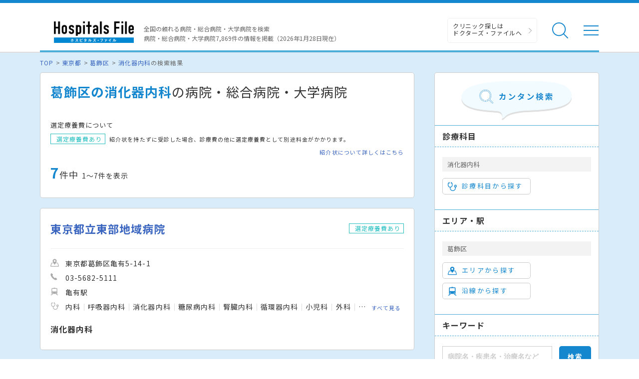

--- FILE ---
content_type: text/html; charset=utf-8
request_url: https://hospitalsfile.doctorsfile.jp/search/di676_ms2/
body_size: 96984
content:
<!DOCTYPE html><html dir="ltr" lang="ja"><head><!--Google Tag Manager--><script>(function(w,d,s,l,i){w[l]=w[l]||[];w[l].push({'gtm.start':
new Date().getTime(),event:'gtm.js'});var f=d.getElementsByTagName(s)[0],
j=d.createElement(s),dl=l!='dataLayer'?'&l='+l:'';j.async=true;j.src=
'https://www.googletagmanager.com/gtm.js?id='+i+dl;f.parentNode.insertBefore(j,f);
})(window,document,'script','dataLayer','GTM-T6HD7LW');</script><!--End Google Tag Manager--><meta charset="UTF-8" /><title>葛飾区の消化器内科の病院・総合病院・大学病院一覧｜ホスピタルズ・ファイル</title>
<meta content="葛飾区の消化器内科の病院・総合病院・大学病院を探すならホスピタルズ・ファイル。病院の各診療科の詳細情報や診療実績、ドクターの取材記事、トピックスなどの医療情報も満載です。" name="description" />
<meta content="病院,総合病院,大学病院,国立病院,市立病院,ホスピタルズファイル,葛飾区、消化器内科" name="keywords" />
<meta content="葛飾区の消化器内科の病院・総合病院・大学病院一覧｜ホスピタルズ・ファイル" property="og:title" />
<meta content="article" property="og:type" />
<meta content="葛飾区の消化器内科の病院・総合病院・大学病院を探すならホスピタルズ・ファイル。病院の各診療科の詳細情報や診療実績、ドクターの取材記事、トピックスなどの医療情報も満載です。" property="og:description" />
<meta content="ホスピタルズ・ファイル" property="og:site_name" />
<meta content="ja_JP" property="og:locale" />
<meta content="https://hospitalsfile.doctorsfile.jp/search/di676_ms2/" property="og:url" />
<meta content="https://hospitalsfile.doctorsfile.jp/assets/HF_OGP-edd014a28339ce219c6c457368c7c5e9.png" property="og:image" />
<meta content="article" name="type" /><meta content="width=device-width,initial-scale=1.0" name="viewport" /><meta content="R4qYeZNwUgo0bi6qpZHtYSh7zj50zKUoQ-v5s0GYGEM" name="google-site-verification"></meta><link rel='canonical' href='https://hospitalsfile.doctorsfile.jp/search/di676_ms2/'><link href="/favicon.ico" rel="icon" /><link href="/assets/slick-6ab3e737b926c423ac5c6f185e36ea96.css" media="screen" rel="stylesheet" /><link href="/assets/slick-theme-1427bab8c3ec8c5dfe1fa61a88c3922d.css" media="screen" rel="stylesheet" /><link href="/assets/renewal_colorbox-18b94e9186ec553aeabae5c14ae4597b.css" media="screen" rel="stylesheet" /><link href="/assets/pc/style-22f225c44922a7b9b4d2195d22f4fd26.css" media="screen" rel="stylesheet" /><link href="/assets/autocomplete/renewal_jquery-ui-bee9d34f1c685ecc63be0b1ab21fcd1c.css" media="all" rel="stylesheet" /><script data-turbolinks-track="true" src="/assets/application-1946c51a0cb9964d3386eb7ba23cc5f3.js"></script><script data-turbolinks-track="true" src="/assets/search-39044831f874aadae26934393ccd1971.js"></script><script src="/assets/pc_search-5bd13fded971aa131485e25a12c4cce2.js"></script><script src="/assets/jquery.colorbox-aca51a6463b03b68e73dafde634a5341.js"></script><script src="/assets/handlebars-7a609f40f7aa82bac7896c621b31c269.js"></script><script data-turbolinks-track="true" src="/assets/renewal_search_condition-43697499347216f36ea2284b14429a2d.js"></script></head><body><!--Google Tag Manager (noscript)--><noscript><iframe height="0" src="https://www.googletagmanager.com/ns.html?id=GTM-T6HD7LW" style="display:none;visibility:hidden" width="0"></iframe></noscript><!--End Google Tag Manager (noscript)--><header class="header"><div class="header-in"><div class="header-logo"><div class="header-logo__image"><a href="/"><img alt="全国の頼れる病院・総合病院・大学病院 病院件数7869件" class="banner" src="/assets/common/logo-5c49d8911c9cf4ca4f36664c4ba30fa6.png" /></a></div></div><p class="header-data">全国の頼れる病院・総合病院・大学病院を検索<br />病院・総合病院・大学病院7,869件の情報を掲載（2026年1月28日現在）</p><ul class="header-utility"><li><a class="header-utility__df" href="https://doctorsfile.jp" target="_blank">クリニック探しは<br /> ドクターズ・ファイルへ</a></li><li class="header-utility__list"><div class="header-utility__item header-utility__item--search js-header-search">検索</div><div class="header-search"><div class="freesearch"><div class="refine-box"><form accept-charset="UTF-8" action="/search/conditions/" method="post"><div style="display:none"><input name="utf8" type="hidden" value="&#x2713;" /><input name="authenticity_token" type="hidden" value="b2TCd/qQWKTZmlTWgBRvSqJQBqBMtOnf2yLibwnxXMo=" /></div><div class="header-search-in"><div class="header-search__word"><input class="freekeyword general header-search__input input-text" id="conds_keyword" name="conds[keyword]" placeholder="キーワードで探す：エリア・病院名・疾患名・治療名など" type="text" value="" /></div><input class="freeword_submit header-search__button button" type="submit" value="検索" /><div class="header-search__close js-header-search-close">キャンセル</div></div></form></div></div></div></li><li class="header-utility__list"><div class="header-utility__item header-utility__item--menu js-header-menu">メニュー</div></li></ul><div class="header-nav"><div class="box-in menu box-column"><div class="menu__box box-column__3"><p class="menu__heading"><i class="ico-symptoms menu__icon"></i>症状から探す</p><ul class="menu-primary"><li class="menu-primary__list"><a class="menu-primary__item" href="https://doctorsfile.jp/medication_symptoms/" target="_blank">症状から探すTOPへ</a><ul class="menu-secondary"><li class="menu-secondary__list"><a class="menu-secondary__item js-scroll" href="https://doctorsfile.jp/medication_symptoms/#subcategory_30" target="_blank">女性特有の症状</a></li><li class="menu-secondary__list"><a class="menu-secondary__item js-scroll" href="https://doctorsfile.jp/medication_symptoms/#subcategory_31" target="_blank">男性特有の症状</a></li><li class="menu-secondary__list"><a class="menu-secondary__item js-scroll" href="https://doctorsfile.jp/medication_symptoms/#subcategory_32" target="_blank">子どもによく見られる症状</a></li><li class="menu-secondary__list"><a class="menu-secondary__item js-scroll" href="https://doctorsfile.jp/medication_symptoms/#subcategory_33" target="_blank">高齢者によく見られる症状</a></li></ul></li></ul></div><div class="menu__box box-column__3"><p class="menu__heading"><i class="ico-sick menu__icon"></i>病気を知る</p><ul class="menu-primary"><li class="menu-primary__list"><a class="menu-primary__item" href="https://doctorsfile.jp/medication/" target="_blank">病気一覧へ</a><ul class="menu-secondary"><li class="menu-secondary__list"><a class="menu-secondary__item" href="https://doctorsfile.jp/medication/search/7/" target="_blank">脳の病気一覧</a></li><li class="menu-secondary__list"><a class="menu-secondary__item" href="https://doctorsfile.jp/medication/search/3/" target="_blank">眼の病気一覧</a></li><li class="menu-secondary__list"><a class="menu-secondary__item" href="https://doctorsfile.jp/medication/search/6/" target="_blank">口・喉の病気一覧</a></li><li class="menu-secondary__list"><a class="menu-secondary__item" href="https://doctorsfile.jp/medication/search/12/" target="_blank">呼吸器・胸の病気一覧</a></li><li class="menu-secondary__list"><a class="menu-secondary__item" href="https://doctorsfile.jp/medication/search/13/" target="_blank">おなかの病気一覧</a></li><li class="menu-secondary__list"><a class="menu-secondary__item" href="https://doctorsfile.jp/medication/search/24/" target="_blank">腰の病気一覧</a></li><li class="menu-secondary__list"><a class="menu-secondary__item" href="https://doctorsfile.jp/medication/search/22/" target="_blank">泌尿器の病気一覧</a></li><li class="menu-secondary__list"><a class="menu-secondary__item" href="https://doctorsfile.jp/medication/search/29/" target="_blank">こころの病気一覧</a></li><li class="menu-secondary__list"><a class="menu-secondary__item" href="https://doctorsfile.jp/medication/search/25/" target="_blank">血液の病気一覧</a></li><li class="menu-secondary__list"><a class="menu-secondary__item" href="https://doctorsfile.jp/medication/search/26/" target="_blank">神経の病気一覧</a></li></ul></li></ul></div><div class="menu__box box-column__3"><p class="menu__heading"><i class="ico-hospital menu__icon"></i>病院を探す</p><ul class="menu-primary"><li class="menu-primary__list"><a class="menu-primary__item" href="/#main-search">病院検索TOPへ</a><ul class="menu-secondary"><li class="menu-secondary__list"><a class="menu-secondary__item" href="https://hospitalsfile.doctorsfile.jp/search/ms1/">内科がある病院一覧</a></li><li class="menu-secondary__list"><a class="menu-secondary__item" href="https://hospitalsfile.doctorsfile.jp/search/ms26/">外科がある病院一覧</a></li><li class="menu-secondary__list"><a class="menu-secondary__item" href="https://hospitalsfile.doctorsfile.jp/search/ms44_ms46/">産婦人科・婦人科がある病院一覧</a></li><li class="menu-secondary__list"><a class="menu-secondary__item" href="https://hospitalsfile.doctorsfile.jp/search/ms47/">小児科がある病院一覧</a></li><li class="menu-secondary__list"><a class="menu-secondary__item" href="https://hospitalsfile.doctorsfile.jp/search/ms52/">皮膚科がある病院一覧</a></li><li class="menu-secondary__list"><a class="menu-secondary__item" href="https://hospitalsfile.doctorsfile.jp/search/ms54/">眼科がある病院一覧</a></li><li class="menu-secondary__list"><a class="menu-secondary__item" href="https://hospitalsfile.doctorsfile.jp/search/ms55/">耳鼻咽喉科がある病院一覧</a></li><li class="menu-secondary__list"><a class="menu-secondary__item" href="https://hospitalsfile.doctorsfile.jp/search/ms60/">泌尿器科がある病院一覧</a></li><li class="menu-secondary__list"><a class="menu-secondary__item" href="https://hospitalsfile.doctorsfile.jp/search/ms67/">放射線科がある病院一覧</a></li><li class="menu-secondary__list"><a class="menu-secondary__item" href="https://hospitalsfile.doctorsfile.jp/search/ms61/">精神科がある病院一覧</a></li><li class="menu-secondary__list"><a class="menu-secondary__item" href="https://hospitalsfile.doctorsfile.jp/search/ms72_ms75/">歯科・口腔外科がある病院一覧</a></li></ul></li></ul></div><div class="menu-other"><ul class="menu-other__wrap"><li class="menu-other__list"><a class="menu-other__item" href="https://doctorsfile.jp" target="_blank"><div class="menu-other__image"><img alt="ドクターズ・ファイル" src="/assets/common/logo_df-12d38c3f131f00be33d4854fdcfc25b0.png" /></div><p class="menu-other__desc">全国のクリニックを独自取材をもとにご紹介する医療情報サイト「ドクターズ・ファイル」</p></a></li><li class="menu-other__list"><a class="menu-other__item" href="https://doctorsfile.jp/jobs/" target="_blank"><div class="menu-other__image"><img alt="ドクターズ・ファイル ジョブズ" src="/assets/common/logo_dfj-87643285e1e3fd89f3d492f278e0ec2d.png" /></div><p class="menu-other__desc">看護師・歯科衛生士・受付スタッフなど医療従事者向け求人情報サイト「ドクターズ・ファイル ジョブズ」</p></a></li><li class="menu-other__list"><a class="menu-other__item" href="http://kaifukuki.doctorsfile.jp/" target="_blank"><div class="menu-other__image"><img alt="回復期リハビリテーション.net" src="/assets/common/logo_kaifukuki-d233901d49cce41e570e28e581a32b36.jpg" /></div><p class="menu-other__desc">回復期のリハビリテーションに関する情報をご紹介する「回復期リハビリテーション.net」</p></a></li><li class="menu-other__list"><a class="menu-other__item" href="https://animal.doctorsfile.jp" target="_blank"><div class="menu-other__image"><img alt="動物病院ドクターズ・ファイル" src="/assets/common/logo_df_animal-deb6ed9fd1f7cdf966eaf7f3f7e877cb.png" /></div><p class="menu-other__desc">動物病院や獣医師を独自取材を基にご紹介する動物病院情報サイト「動物病院ドクターズ・ファイル」</p></a></li></ul></div></div></div></div></header><main class="main"><!--##### メインコンテンツエリア start #####--><main class="main"><div class="box03"><!--##### パンくず start #####--><ol class="pkz"><li class="pkz__list"><a class="pkz__link" href="/">TOP</a></li><li class="pkz__list"> <a class="pkz__link" href="/search/st13/">東京都</a></li><li class="pkz__list"> <a class="pkz__link" href="/search/di676/">葛飾区</a></li><li class="pkz__list"> <a class="pkz__link" href="/search/ms2/">消化器内科</a>の検索結果</li></ol><!--##### パンくず end #####--><!--##### メイン・サブカラム構成 start #####--><div class="box-in box-column box-content--connect"><!--##### 検索結果 start #####--><div class="box-column__main box-column__main--noback"><div class="search box-column__box"><h1 class="search__heading"><strong>葛飾区の消化器内科</strong>の病院・総合病院・大学病院</h1><!--選定療養費について start--><div class="search-expenses"><p class="search-expenses__heading">選定療養費について</p><p class="search-expenses__text"><span class="search-expenses__tag">選定療養費あり</span> 紹介状を持たずに受診した場合、診療費の他に選定療養費として別途料金がかかります。</p><a class="search-expenses__link" href="/reference_letter/">紹介状について詳しくはこちら</a></div><!--選定療養費について end--><!--件数表示・地図リンク start--><div class="search-info"><p class="search__count"><strong>7</strong>件中<span>1〜7件を表示</span></p></div><!--件数表示・地図リンク end--></div><!--##### 検索結果 一覧 start #####--><!--1件 start--><div class="search box-column__box"><div class="result"><div class="result-in js-result-link"><div class="result-header"><a class="result__name" href="/h/1033225/">東京都立東部地域病院</a><span class="result__tag">選定療養費あり</span></div><!--病院画像・データ start--><div class="box-column"><ul class="result-data"><li class="result-data__list"><i class="ico-area-gray result-data__icon"></i>東京都葛飾区亀有5-14-1</li><li class="result-data__list"><i class="ico-tel-gray result-data__icon"></i>03-5682-5111</li><li class="result-data__list"><i class="ico-railway-gray result-data__icon"></i>亀有駅</li><li class="result-data__list"><i class="ico-subject-gray result-data__icon"></i><ul class="result-data-subject"><li class="result-data-subject__list">内科</li><li class="result-data-subject__list">呼吸器内科</li><li class="result-data-subject__list">消化器内科</li><li class="result-data-subject__list">糖尿病内科</li><li class="result-data-subject__list">腎臓内科</li><li class="result-data-subject__list">循環器内科</li><li class="result-data-subject__list">小児科</li><li class="result-data-subject__list">外科</li><li class="result-data-subject__list">消化器外科</li><li class="result-data-subject__list">整形外科</li><li class="result-data-subject__list">脳神経外科</li><li class="result-data-subject__list">心臓血管外科</li><li class="result-data-subject__list">泌尿器科</li><li class="result-data-subject__list">婦人科</li><li class="result-data-subject__list">眼科</li><li class="result-data-subject__list">耳鼻咽喉科</li><li class="result-data-subject__list">放射線科</li><li class="result-data-subject__list">麻酔科</li><li class="result-data-subject__list">病理診断科</li></ul><a class="result-more" href="/h/1033225/#subject">すべて見る</a></li></ul></div><!--病院画像・データ end--></div><!--診療実績 start--><div class="result-actual-text"><div class="result-actual-text__data"><p class="result-actual-text__name">消化器内科</p></div></div><!--診療実績 end--><!--各種リンク end--></div></div><!--1件 end--><!--1件 start--><div class="search box-column__box"><div class="result"><div class="result-in js-result-link"><div class="result-header"><a class="result__name" href="/h/1033438/ms/80741/">江戸川病院高砂分院</a></div><!--病院画像・データ start--><div class="box-column"><ul class="result-data"><li class="result-data__list"><i class="ico-area-gray result-data__icon"></i>東京都葛飾区西水元4-5-1</li><li class="result-data__list"><i class="ico-tel-gray result-data__icon"></i>03-3607-4060</li><li class="result-data__list"><i class="ico-railway-gray result-data__icon"></i>金町駅 京成金町駅</li><li class="result-data__list"><i class="ico-subject-gray result-data__icon"></i><ul class="result-data-subject"><li class="result-data-subject__list">内科</li><li class="result-data-subject__list">整形外科</li><li class="result-data-subject__list">リハビリテーション科</li><li class="result-data-subject__list">循環器内科</li><li class="result-data-subject__list">消化器内科</li><li class="result-data-subject__list">糖尿病内科</li><li class="result-data-subject__list">泌尿器科</li></ul><a class="result-more" href="/h/1033438/#subject">すべて見る</a></li></ul></div><!--病院画像・データ end--></div><!--診療実績 start--><a class="result-actual" href="/h/1033438/ms/80741/"><div class="result-actual__data"><p class="result-actual__name">消化器内科</p></div></a><p class="more--min"><a class="result-more" href="/h/1033438/ms/80741/#actualresults">診療実績を見る</a></p><!--診療実績 end--><!--各種リンク end--></div></div><!--1件 end--><!--1件 start--><div class="search box-column__box"><div class="result"><div class="result-in js-result-link"><div class="result-header"><a class="result__name" href="/h/1178710/">イムス東京葛飾総合病院</a></div><!--病院画像・データ start--><div class="box-column"><ul class="result-data"><li class="result-data__list"><i class="ico-area-gray result-data__icon"></i>東京都葛飾区西新小岩4-18-1</li><li class="result-data__list"><i class="ico-tel-gray result-data__icon"></i>03-5670-9901</li><li class="result-data__list"><i class="ico-railway-gray result-data__icon"></i>新小岩駅</li><li class="result-data__list"><i class="ico-subject-gray result-data__icon"></i><ul class="result-data-subject"><li class="result-data-subject__list">脳神経外科</li><li class="result-data-subject__list">心臓血管外科</li><li class="result-data-subject__list">消化器内科</li><li class="result-data-subject__list">内科</li><li class="result-data-subject__list">循環器内科</li><li class="result-data-subject__list">外科</li><li class="result-data-subject__list">整形外科</li><li class="result-data-subject__list">麻酔科</li><li class="result-data-subject__list">放射線科</li><li class="result-data-subject__list">救急科</li><li class="result-data-subject__list">皮膚科</li><li class="result-data-subject__list">泌尿器科</li><li class="result-data-subject__list">小児科</li><li class="result-data-subject__list">眼科</li><li class="result-data-subject__list">リハビリテーション科</li><li class="result-data-subject__list">腎臓内科</li><li class="result-data-subject__list">糖尿病内科</li><li class="result-data-subject__list">形成外科</li><li class="result-data-subject__list">乳腺外科</li><li class="result-data-subject__list">血管外科</li><li class="result-data-subject__list">アレルギー科</li><li class="result-data-subject__list">血液内科</li><li class="result-data-subject__list">病理診断科</li></ul><a class="result-more" href="/h/1178710/#subject">すべて見る</a></li></ul></div><!--病院画像・データ end--></div><!--診療実績 start--><div class="result-actual-text"><div class="result-actual-text__data"><p class="result-actual-text__name">消化器内科</p></div></div><!--診療実績 end--><!--各種リンク end--></div></div><!--1件 end--><!--1件 start--><div class="search box-column__box"><div class="result"><div class="result-in js-result-link"><div class="result-header"><a class="result__name" href="/h/1033499/">嬉泉病院</a></div><!--病院画像・データ start--><div class="box-column"><ul class="result-data"><li class="result-data__list"><i class="ico-area-gray result-data__icon"></i>東京都葛飾区東金町1丁目35-8</li><li class="result-data__list"><i class="ico-tel-gray result-data__icon"></i>03-3600-9001</li><li class="result-data__list"><i class="ico-railway-gray result-data__icon"></i>金町駅</li><li class="result-data__list"><i class="ico-subject-gray result-data__icon"></i><ul class="result-data-subject"><li class="result-data-subject__list">内科</li><li class="result-data-subject__list">循環器内科</li><li class="result-data-subject__list">人工透析内科</li><li class="result-data-subject__list">腎臓内科</li><li class="result-data-subject__list">リウマチ科</li><li class="result-data-subject__list">消化器内科</li><li class="result-data-subject__list">呼吸器内科</li><li class="result-data-subject__list">整形リハビリテーション科</li><li class="result-data-subject__list">歯科</li><li class="result-data-subject__list">歯科口腔外科</li></ul><a class="result-more" href="/h/1033499/#subject">すべて見る</a></li></ul></div><!--病院画像・データ end--></div><!--診療実績 start--><div class="result-actual-text"><div class="result-actual-text__data"><p class="result-actual-text__name">消化器内科</p></div></div><!--診療実績 end--><!--各種リンク end--></div></div><!--1件 end--><!--1件 start--><div class="search box-column__box"><div class="result"><div class="result-in js-result-link"><div class="result-header"><a class="result__name" href="/h/1033650/">堀切中央病院</a></div><!--病院画像・データ start--><div class="box-column"><ul class="result-data"><li class="result-data__list"><i class="ico-area-gray result-data__icon"></i>東京都葛飾区堀切7-4-4</li><li class="result-data__list"><i class="ico-tel-gray result-data__icon"></i>03-3602-3135</li><li class="result-data__list"><i class="ico-railway-gray result-data__icon"></i>堀切菖蒲園駅 綾瀬駅</li><li class="result-data__list"><i class="ico-subject-gray result-data__icon"></i><ul class="result-data-subject"><li class="result-data-subject__list">内科</li><li class="result-data-subject__list">呼吸器内科</li><li class="result-data-subject__list">循環器内科</li><li class="result-data-subject__list">消化器内科</li><li class="result-data-subject__list">糖尿病内科</li><li class="result-data-subject__list">老年内科</li><li class="result-data-subject__list">神経内科</li><li class="result-data-subject__list">整形外科</li><li class="result-data-subject__list">小児科</li><li class="result-data-subject__list">皮膚科</li><li class="result-data-subject__list">リハビリテーション科</li><li class="result-data-subject__list">放射線科</li></ul><a class="result-more" href="/h/1033650/#subject">すべて見る</a></li></ul></div><!--病院画像・データ end--></div><!--診療実績 start--><div class="result-actual-text"><div class="result-actual-text__data"><p class="result-actual-text__name">消化器内科</p></div></div><!--診療実績 end--><!--各種リンク end--></div></div><!--1件 end--><!--1件 start--><div class="search box-column__box"><div class="result"><div class="result-in js-result-link"><div class="result-header"><a class="result__name" href="/h/1033530/">第一病院</a></div><!--病院画像・データ start--><div class="box-column"><ul class="result-data"><li class="result-data__list"><i class="ico-area-gray result-data__icon"></i>東京都葛飾区東金町4-2-10</li><li class="result-data__list"><i class="ico-tel-gray result-data__icon"></i>03-3607-0007</li><li class="result-data__list"><i class="ico-railway-gray result-data__icon"></i>金町駅</li><li class="result-data__list"><i class="ico-subject-gray result-data__icon"></i><ul class="result-data-subject"><li class="result-data-subject__list">内科</li><li class="result-data-subject__list">外科</li><li class="result-data-subject__list">整形外科</li><li class="result-data-subject__list">リハビリテーション科</li><li class="result-data-subject__list">消化器内科</li><li class="result-data-subject__list">肝臓内科</li><li class="result-data-subject__list">循環器内科</li><li class="result-data-subject__list">呼吸器内科</li><li class="result-data-subject__list">糖尿病内科</li><li class="result-data-subject__list">脳神経内科</li><li class="result-data-subject__list">消化器外科</li><li class="result-data-subject__list">乳腺外科</li><li class="result-data-subject__list">心臓血管外科</li><li class="result-data-subject__list">脳神経外科</li><li class="result-data-subject__list">泌尿器科</li><li class="result-data-subject__list">皮膚科</li><li class="result-data-subject__list">婦人科</li><li class="result-data-subject__list">麻酔科</li></ul><a class="result-more" href="/h/1033530/#subject">すべて見る</a></li></ul></div><!--病院画像・データ end--></div><!--診療実績 start--><div class="result-actual-text"><div class="result-actual-text__data"><p class="result-actual-text__name">消化器内科</p></div></div><!--診療実績 end--><!--各種リンク end--></div></div><!--1件 end--><!--1件 start--><div class="search box-column__box"><div class="result"><div class="result-in js-result-link"><div class="result-header"><a class="result__name" href="/h/1178737/">東京慈恵会医科大学葛飾医療センター</a></div><!--病院画像・データ start--><div class="box-column"><ul class="result-data"><li class="result-data__list"><i class="ico-area-gray result-data__icon"></i>東京都葛飾区青戸6-41-2</li><li class="result-data__list"><i class="ico-tel-gray result-data__icon"></i>03-3603-2111</li><li class="result-data__list"><i class="ico-railway-gray result-data__icon"></i>青砥駅</li><li class="result-data__list"><i class="ico-subject-gray result-data__icon"></i><ul class="result-data-subject"><li class="result-data-subject__list">内科</li><li class="result-data-subject__list">消化器内科</li><li class="result-data-subject__list">脳神経内科</li><li class="result-data-subject__list">腎臓内科</li><li class="result-data-subject__list">内分泌・代謝内科</li><li class="result-data-subject__list">循環器内科</li><li class="result-data-subject__list">呼吸器内科</li><li class="result-data-subject__list">精神科</li><li class="result-data-subject__list">小児科</li><li class="result-data-subject__list">皮膚科</li><li class="result-data-subject__list">外科</li><li class="result-data-subject__list">消化器外科</li><li class="result-data-subject__list">肝臓外科</li><li class="result-data-subject__list">乳腺外科</li><li class="result-data-subject__list">呼吸器外科</li><li class="result-data-subject__list">整形外科</li><li class="result-data-subject__list">脳神経外科</li><li class="result-data-subject__list">形成外科</li><li class="result-data-subject__list">産婦人科</li><li class="result-data-subject__list">泌尿器科</li><li class="result-data-subject__list">眼科</li><li class="result-data-subject__list">耳鼻咽喉科</li><li class="result-data-subject__list">リハビリテーション科</li></ul><a class="result-more" href="/h/1178737/#subject">すべて見る</a></li></ul></div><!--病院画像・データ end--></div><!--診療実績 start--><div class="result-actual-text"><div class="result-actual-text__data"><p class="result-actual-text__name">消化器内科</p></div></div><!--診療実績 end--><!--各種リンク end--></div></div><!--1件 end--><!--##### 検索結果 一覧 end #####--><!--##### ページネート start #####--><div class="search box-column__box"><p class="pagination-count">7件中&nbsp;1～7件を表示</p><div class="pagination"><a class="pagination__prev is-disabled" href="/search/di676_ms2/">前へ</a><span class="pagination__number is-current">1</span><a class="pagination__next is-disabled" href="/search/di676_ms2/">次へ</a></div></div><!--##### ページネート end #####--></div><!--##### 検索結果 end #####--><!--##### 絞り込み start #####--><div class="refine box-column__side"><form accept-charset="UTF-8" action="/search/conditions/" id="search_form" method="post"><div style="display:none"><input name="utf8" type="hidden" value="&#x2713;" /><input name="authenticity_token" type="hidden" value="b2TCd/qQWKTZmlTWgBRvSqJQBqBMtOnf2yLibwnxXMo=" /></div><div class="refine-header"><div class="refine-header__image"><img alt="カンタン検索" src="/assets/search/tit_search-fd59bc382bf2c52c02d0af45bf9c0a61.png" /></div></div><!--診療科目から探す start--><div class="refine-box"><p class="refine__heading">診療科目</p><p class="refine__item">消化器内科</p><div class="checked_medical_subject"><input id="conds_medicals_" name="conds[medicals][]" type="hidden" value="2" /></div><a class="refine__button js-modal" data-type="subject" href="#select-subject"><i class="ico-subject refine__icon"></i>診療科目から探す</a></div><!--診療科目から探す end--><!--エリア・駅 start--><div class="refine-box"><p class="refine__heading">エリア・駅</p><p class="refine__item">葛飾区</p><div class="checked_district checked_station"><input id="conds_districts_" name="conds[districts][]" type="hidden" value="676" /></div><a class="refine__button js-modal" data-type="district" href="#select-state_district"><i class="ico-area refine__icon"></i>エリアから探す</a><a class="refine__button js-modal" href="#select-state_line"><i class="ico-railway refine__icon"></i>沿線から探す</a></div><!--エリア・駅 end--><!--キーワード start--><div class="refine-box"><p class="refine__heading">キーワード</p><div class="refine-keyword"><div class="refine-keyword__word"><input class="refine-keyword__input input-text js-suggest freekeyword" id="conds_keyword" name="conds[keyword]" placeholder="病院名・疾患名・治療名など" type="text" /></div><input class="refine-keyword__button button" type="submit" value="検索" /></div></div><!--キーワード end--><p class="refine-clear"><a class="refine-clear__link" href="/s/reset/">すべてをクリア</a></p></form></div><!--##### 絞り込み end #####--><!--##### エリアを選択する start #####--><div class="modal-inline"><form class="modal-search" id="select-state_district"><!--##### 都道府県選択 start #####--><div class="modal-search-in js-prefecture-panel"><p class="modal-search__heading"><i class="ico-area modal-search__icon"></i>エリアから探す</p><!--スクロール領域 start--><div class="modal-search-wrap"><!--##### 選択カテゴリ start #####--><div class="search-category"><p class="search-category__title"><i class="search-category__icon">▼</i> 下記からエリアを選択する「都道府県」を選んでください。</p><table class="table-link"><!--1地域 start--><tr><th class="table-link__head--large">関東</th><td class="table-link__data--large"><ul class="search-link"><li class="search-link__list"><a class="search-link__item js-modal-district" data-id="13" href="javascript:void(0);">東京都</a></li><li class="search-link__list"><a class="search-link__item js-modal-district" data-id="14" href="javascript:void(0);">神奈川県</a></li><li class="search-link__list"><a class="search-link__item js-modal-district" data-id="11" href="javascript:void(0);">埼玉県</a></li><li class="search-link__list"><a class="search-link__item js-modal-district" data-id="12" href="javascript:void(0);">千葉県</a></li><li class="search-link__list"><a class="search-link__item js-modal-district" data-id="9" href="javascript:void(0);">栃木県</a></li><li class="search-link__list"><a class="search-link__item js-modal-district" data-id="8" href="javascript:void(0);">茨城県</a></li><li class="search-link__list"><a class="search-link__item js-modal-district" data-id="10" href="javascript:void(0);">群馬県</a></li></ul></td></tr><!--1地域 end--><!--1地域 start--><tr><th class="table-link__head--large">関西</th><td class="table-link__data--large"><ul class="search-link"><li class="search-link__list"><a class="search-link__item js-modal-district" data-id="27" href="javascript:void(0);">大阪府</a></li><li class="search-link__list"><a class="search-link__item js-modal-district" data-id="28" href="javascript:void(0);">兵庫県</a></li><li class="search-link__list"><a class="search-link__item js-modal-district" data-id="26" href="javascript:void(0);">京都府</a></li><li class="search-link__list"><a class="search-link__item js-modal-district" data-id="25" href="javascript:void(0);">滋賀県</a></li><li class="search-link__list"><a class="search-link__item js-modal-district" data-id="29" href="javascript:void(0);">奈良県</a></li><li class="search-link__list"><a class="search-link__item js-modal-district" data-id="30" href="javascript:void(0);">和歌山県</a></li></ul></td></tr><!--1地域 end--><!--1地域 start--><tr><th class="table-link__head--large">東海</th><td class="table-link__data--large"><ul class="search-link"><li class="search-link__list"><a class="search-link__item js-modal-district" data-id="23" href="javascript:void(0);">愛知県</a></li><li class="search-link__list"><a class="search-link__item js-modal-district" data-id="21" href="javascript:void(0);">岐阜県</a></li><li class="search-link__list"><a class="search-link__item js-modal-district" data-id="22" href="javascript:void(0);">静岡県</a></li><li class="search-link__list"><a class="search-link__item js-modal-district" data-id="24" href="javascript:void(0);">三重県</a></li></ul></td></tr><!--1地域 end--><!--1地域 start--><tr><th class="table-link__head--large">北海道</th><td class="table-link__data--large"><ul class="search-link"><li class="search-link__list"><a class="search-link__item js-modal-district" data-id="1" href="javascript:void(0);">北海道</a></li></ul></td></tr><!--1地域 end--><!--1地域 start--><tr><th class="table-link__head--large">東北</th><td class="table-link__data--large"><ul class="search-link"><li class="search-link__list"><a class="search-link__item js-modal-district" data-id="2" href="javascript:void(0);">青森県</a></li><li class="search-link__list"><a class="search-link__item js-modal-district" data-id="5" href="javascript:void(0);">秋田県</a></li><li class="search-link__list"><a class="search-link__item js-modal-district" data-id="6" href="javascript:void(0);">山形県</a></li><li class="search-link__list"><a class="search-link__item js-modal-district" data-id="3" href="javascript:void(0);">岩手県</a></li><li class="search-link__list"><a class="search-link__item js-modal-district" data-id="4" href="javascript:void(0);">宮城県</a></li><li class="search-link__list"><a class="search-link__item js-modal-district" data-id="7" href="javascript:void(0);">福島県</a></li></ul></td></tr><!--1地域 end--><!--1地域 start--><tr><th class="table-link__head--large">甲信越・北陸</th><td class="table-link__data--large"><ul class="search-link"><li class="search-link__list"><a class="search-link__item js-modal-district" data-id="15" href="javascript:void(0);">新潟県</a></li><li class="search-link__list"><a class="search-link__item js-modal-district" data-id="19" href="javascript:void(0);">山梨県</a></li><li class="search-link__list"><a class="search-link__item js-modal-district" data-id="20" href="javascript:void(0);">長野県</a></li><li class="search-link__list"><a class="search-link__item js-modal-district" data-id="17" href="javascript:void(0);">石川県</a></li><li class="search-link__list"><a class="search-link__item js-modal-district" data-id="16" href="javascript:void(0);">富山県</a></li><li class="search-link__list"><a class="search-link__item js-modal-district" data-id="18" href="javascript:void(0);">福井県</a></li></ul></td></tr><!--1地域 end--><!--1地域 start--><tr><th class="table-link__head--large">中国・四国</th><td class="table-link__data--large"><ul class="search-link"><li class="search-link__list"><a class="search-link__item js-modal-district" data-id="33" href="javascript:void(0);">岡山県</a></li><li class="search-link__list"><a class="search-link__item js-modal-district" data-id="34" href="javascript:void(0);">広島県</a></li><li class="search-link__list"><a class="search-link__item js-modal-district" data-id="31" href="javascript:void(0);">鳥取県</a></li><li class="search-link__list"><a class="search-link__item js-modal-district" data-id="32" href="javascript:void(0);">島根県</a></li><li class="search-link__list"><a class="search-link__item js-modal-district" data-id="35" href="javascript:void(0);">山口県</a></li><li class="search-link__list"><a class="search-link__item js-modal-district" data-id="37" href="javascript:void(0);">香川県</a></li><li class="search-link__list"><a class="search-link__item js-modal-district" data-id="36" href="javascript:void(0);">徳島県</a></li><li class="search-link__list"><a class="search-link__item js-modal-district" data-id="38" href="javascript:void(0);">愛媛県</a></li><li class="search-link__list"><a class="search-link__item js-modal-district" data-id="39" href="javascript:void(0);">高知県</a></li></ul></td></tr><!--1地域 end--><!--1地域 start--><tr><th class="table-link__head--large">九州・沖縄</th><td class="table-link__data--large"><ul class="search-link"><li class="search-link__list"><a class="search-link__item js-modal-district" data-id="40" href="javascript:void(0);">福岡県</a></li><li class="search-link__list"><a class="search-link__item js-modal-district" data-id="41" href="javascript:void(0);">佐賀県</a></li><li class="search-link__list"><a class="search-link__item js-modal-district" data-id="42" href="javascript:void(0);">長崎県</a></li><li class="search-link__list"><a class="search-link__item js-modal-district" data-id="43" href="javascript:void(0);">熊本県</a></li><li class="search-link__list"><a class="search-link__item js-modal-district" data-id="44" href="javascript:void(0);">大分県</a></li><li class="search-link__list"><a class="search-link__item js-modal-district" data-id="45" href="javascript:void(0);">宮崎県</a></li><li class="search-link__list"><a class="search-link__item js-modal-district" data-id="46" href="javascript:void(0);">鹿児島県</a></li><li class="search-link__list"><a class="search-link__item js-modal-district" data-id="47" href="javascript:void(0);">沖縄県</a></li></ul></td></tr><!--1地域 end--></table></div><!--##### 選択カテゴリ start #####--></div><!--スクロール領域 end--></div><!--##### 都道府県選択 end #####--></form></div><!--##### エリアを選択する end #####--><!--##### エリアを選択する start #####--><div class="modal-inline"><form class="modal-search" id="select-state_line"><!--##### 都道府県選択 start #####--><div class="modal-search-in js-prefecture-panel"><p class="modal-search__heading"><i class="ico-railway modal-search__icon"></i>沿線から探す</p><!--スクロール領域 start--><div class="modal-search-wrap"><!--##### 選択カテゴリ start #####--><div class="search-category"><p class="search-category__title"><i class="search-category__icon">▼</i> 下記から沿線を選択する「都道府県」を選んでください。</p><table class="table-link"><!--1地域 start--><tr><th class="table-link__head--large">関東</th><td class="table-link__data--large"><ul class="search-link"><li class="search-link__list"><a class="search-link__item js-modal-line" data-id="13" href="javascript:void(0);">東京都</a></li><li class="search-link__list"><a class="search-link__item js-modal-line" data-id="14" href="javascript:void(0);">神奈川県</a></li><li class="search-link__list"><a class="search-link__item js-modal-line" data-id="11" href="javascript:void(0);">埼玉県</a></li><li class="search-link__list"><a class="search-link__item js-modal-line" data-id="12" href="javascript:void(0);">千葉県</a></li><li class="search-link__list"><a class="search-link__item js-modal-line" data-id="9" href="javascript:void(0);">栃木県</a></li><li class="search-link__list"><a class="search-link__item js-modal-line" data-id="8" href="javascript:void(0);">茨城県</a></li><li class="search-link__list"><a class="search-link__item js-modal-line" data-id="10" href="javascript:void(0);">群馬県</a></li></ul></td></tr><!--1地域 end--><!--1地域 start--><tr><th class="table-link__head--large">関西</th><td class="table-link__data--large"><ul class="search-link"><li class="search-link__list"><a class="search-link__item js-modal-line" data-id="27" href="javascript:void(0);">大阪府</a></li><li class="search-link__list"><a class="search-link__item js-modal-line" data-id="28" href="javascript:void(0);">兵庫県</a></li><li class="search-link__list"><a class="search-link__item js-modal-line" data-id="26" href="javascript:void(0);">京都府</a></li><li class="search-link__list"><a class="search-link__item js-modal-line" data-id="25" href="javascript:void(0);">滋賀県</a></li><li class="search-link__list"><a class="search-link__item js-modal-line" data-id="29" href="javascript:void(0);">奈良県</a></li><li class="search-link__list"><a class="search-link__item js-modal-line" data-id="30" href="javascript:void(0);">和歌山県</a></li></ul></td></tr><!--1地域 end--><!--1地域 start--><tr><th class="table-link__head--large">東海</th><td class="table-link__data--large"><ul class="search-link"><li class="search-link__list"><a class="search-link__item js-modal-line" data-id="23" href="javascript:void(0);">愛知県</a></li><li class="search-link__list"><a class="search-link__item js-modal-line" data-id="21" href="javascript:void(0);">岐阜県</a></li><li class="search-link__list"><a class="search-link__item js-modal-line" data-id="22" href="javascript:void(0);">静岡県</a></li><li class="search-link__list"><a class="search-link__item js-modal-line" data-id="24" href="javascript:void(0);">三重県</a></li></ul></td></tr><!--1地域 end--><!--1地域 start--><tr><th class="table-link__head--large">北海道</th><td class="table-link__data--large"><ul class="search-link"><li class="search-link__list"><a class="search-link__item js-modal-line" data-id="1" href="javascript:void(0);">北海道</a></li></ul></td></tr><!--1地域 end--><!--1地域 start--><tr><th class="table-link__head--large">東北</th><td class="table-link__data--large"><ul class="search-link"><li class="search-link__list"><a class="search-link__item js-modal-line" data-id="2" href="javascript:void(0);">青森県</a></li><li class="search-link__list"><a class="search-link__item js-modal-line" data-id="5" href="javascript:void(0);">秋田県</a></li><li class="search-link__list"><a class="search-link__item js-modal-line" data-id="6" href="javascript:void(0);">山形県</a></li><li class="search-link__list"><a class="search-link__item js-modal-line" data-id="3" href="javascript:void(0);">岩手県</a></li><li class="search-link__list"><a class="search-link__item js-modal-line" data-id="4" href="javascript:void(0);">宮城県</a></li><li class="search-link__list"><a class="search-link__item js-modal-line" data-id="7" href="javascript:void(0);">福島県</a></li></ul></td></tr><!--1地域 end--><!--1地域 start--><tr><th class="table-link__head--large">甲信越・北陸</th><td class="table-link__data--large"><ul class="search-link"><li class="search-link__list"><a class="search-link__item js-modal-line" data-id="15" href="javascript:void(0);">新潟県</a></li><li class="search-link__list"><a class="search-link__item js-modal-line" data-id="19" href="javascript:void(0);">山梨県</a></li><li class="search-link__list"><a class="search-link__item js-modal-line" data-id="20" href="javascript:void(0);">長野県</a></li><li class="search-link__list"><a class="search-link__item js-modal-line" data-id="17" href="javascript:void(0);">石川県</a></li><li class="search-link__list"><a class="search-link__item js-modal-line" data-id="16" href="javascript:void(0);">富山県</a></li><li class="search-link__list"><a class="search-link__item js-modal-line" data-id="18" href="javascript:void(0);">福井県</a></li></ul></td></tr><!--1地域 end--><!--1地域 start--><tr><th class="table-link__head--large">中国・四国</th><td class="table-link__data--large"><ul class="search-link"><li class="search-link__list"><a class="search-link__item js-modal-line" data-id="33" href="javascript:void(0);">岡山県</a></li><li class="search-link__list"><a class="search-link__item js-modal-line" data-id="34" href="javascript:void(0);">広島県</a></li><li class="search-link__list"><a class="search-link__item js-modal-line" data-id="31" href="javascript:void(0);">鳥取県</a></li><li class="search-link__list"><a class="search-link__item js-modal-line" data-id="32" href="javascript:void(0);">島根県</a></li><li class="search-link__list"><a class="search-link__item js-modal-line" data-id="35" href="javascript:void(0);">山口県</a></li><li class="search-link__list"><a class="search-link__item js-modal-line" data-id="37" href="javascript:void(0);">香川県</a></li><li class="search-link__list"><a class="search-link__item js-modal-line" data-id="36" href="javascript:void(0);">徳島県</a></li><li class="search-link__list"><a class="search-link__item js-modal-line" data-id="38" href="javascript:void(0);">愛媛県</a></li><li class="search-link__list"><a class="search-link__item js-modal-line" data-id="39" href="javascript:void(0);">高知県</a></li></ul></td></tr><!--1地域 end--><!--1地域 start--><tr><th class="table-link__head--large">九州・沖縄</th><td class="table-link__data--large"><ul class="search-link"><li class="search-link__list"><a class="search-link__item js-modal-line" data-id="40" href="javascript:void(0);">福岡県</a></li><li class="search-link__list"><a class="search-link__item js-modal-line" data-id="41" href="javascript:void(0);">佐賀県</a></li><li class="search-link__list"><a class="search-link__item js-modal-line" data-id="42" href="javascript:void(0);">長崎県</a></li><li class="search-link__list"><a class="search-link__item js-modal-line" data-id="43" href="javascript:void(0);">熊本県</a></li><li class="search-link__list"><a class="search-link__item js-modal-line" data-id="44" href="javascript:void(0);">大分県</a></li><li class="search-link__list"><a class="search-link__item js-modal-line" data-id="45" href="javascript:void(0);">宮崎県</a></li><li class="search-link__list"><a class="search-link__item js-modal-line" data-id="46" href="javascript:void(0);">鹿児島県</a></li><li class="search-link__list"><a class="search-link__item js-modal-line" data-id="47" href="javascript:void(0);">沖縄県</a></li></ul></td></tr><!--1地域 end--></table></div><!--##### 選択カテゴリ start #####--></div><!--スクロール領域 end--></div><!--##### 都道府県選択 end #####--></form></div><!--##### エリアを選択する end #####--><!--##### 行政区を選択する start #####--><div class="modal-inline"><form class="modal-search" id="select-districts"></form></div><script id="districts_template" type="text/x-handlebars-template"><div class="modal-search-in js-city-panel">
    <p class="modal-search__heading"><i class="ico-area modal-search__icon"></i>エリアから探す<i class="ico-arrow">></i>{{state.name}}</p>
    <div class="modal-search-wrap">
        <div class="modal-search__cancel">
            <a href="#select-state_district" class="button-prev">地域を選び直す</a>
        </div>
        <div class="search-category">
            <p class="search-category__heading">{{state.name}}</p>
            <label class="input-check search-category__all">
                <input type="checkbox" id="district_{{state.id}}">
                <span class="input-check__text">{{state.name}}すべて</span>
            </label>
            <ul class="list-check">
                {{#each districts}}
                <li class="list-check__list">
                    <label class="input-check">
                        <input type="checkbox" name="district_ids" value="{{id}}" class="district_{{../state.id}}">
                        <span class="input-check__text">{{name}}</span>
                    </label>
                </li>
                {{/each}}
            </ul>
        </div>
    </div>
    <div class="modal-search__button">
        <input type="button" class="button set_checked_data" id="district" value="検索する" class="button">
    </div>
</div></script><!--##### 沿線選択 start #####--><div class="modal-inline"><form class="modal-search" id="select-line"></form></div><script id="line_template" type="text/x-handlebars-template"><div class="modal-search-in">
    <p class="modal-search__heading"><i class="ico-railway modal-search__icon"></i>沿線から探す<i class="ico-arrow">></i>{{state.name}}</p>

    <!-- スクロール領域 start -->
    <div class="modal-search-wrap">

        <div class="modal-search__cancel"><a href="#select-state_line" class="button-prev">地域を選び直す</a></div>

        {{#each line_companies}}
        <!-- ##### 選択カテゴリ start ##### -->
        <div class="search-category">
            <p class="search-category__heading">{{name}}</p>

            <ul class="list-check">
            {{#each lines}}
            <!-- 1項目 -->
            <li class="list-check__list">
                <label class="input-check">
                <input type="checkbox" name="line_master_ids[]" value="{{id}}">
                <span class="input-check__text">{{name}}</span>
                </label>
            </li>
            {{/each}}
            </ul>
        </div>
        <!-- ##### 選択カテゴリ end ##### -->
        {{/each}}

    </div>
    <!-- スクロール領域 end -->
    <div class="modal-search__button">
    <input type="hidden" name="state_master_id" value="{{state.id}}">
    <input type="button" value="路線を選ぶ" class="button js-modal-station">
    </div>
</div></script><!-- ##### 沿線選択 end ##### --><!--##### 駅選択 start #####--><div class="modal-inline"><form class="modal-search" id="select-station"></form></div><script id="station_template" type="text/x-handlebars-template"><div class="modal-search-in">
    <p class="modal-search__heading"><i class="ico-railway modal-search__icon"></i>沿線から探す<i class="ico-arrow">></i>{{state.name}}<i class="ico-arrow">></i>{{createHeadingName lines}}</p>

    <!-- スクロール領域 start -->
    <div class="modal-search-wrap">

    <div class="modal-search__cancel">
        <a href="#select-state_line" class="button-prev">地域を選び直す</a>
        <a href="#select-line" class="button-prev">沿線を選び直す</a>
    </div>

    {{#each lines}}
    <!-- ##### 選択カテゴリ start ##### -->
    <div class="search-category">
        <p class="search-category__heading">{{name}}</p>

        <label class="input-check search-category__all">
        <input type="checkbox" id="station_{{id}}">
        <span class="input-check__text">{{name}}すべて</span>
        </label>

        <ul class="list-check">
        {{#each stations}}
        <!-- 1項目 -->
        <li class="list-check__list">
            <label class="input-check">
            <input type="checkbox" name="station_ids" value="{{id}}" class="station_{{../id}}">
            <span class="input-check__text">{{name}}</span>
            </label>
        </li>
        {{/each}}
        </ul>
    </div>
    <!-- ##### 選択カテゴリ start ##### -->
    {{/each}}
    </div>
    <!-- スクロール領域 end -->
    <div class="modal-search__button">
    <input type="button" value="検索する" class="button set_checked_data" id="station" >
    </div>
</div></script><!--##### 駅選択 end #####--><!--##### 診療科目を選択する start #####--><div class="modal-inline"><form action="" class="modal-search" id="select-subject"><!--##### 科目選択 start #####--><div class="modal-search-in"><p class="modal-search__heading"><i class="ico-subject modal-search__icon"></i>診療科目から探す</p><!--スクロール領域 start--><div class="modal-search-wrap"><!--##### 選択カテゴリ start #####--><div class="search-category"><p class="search-category__heading">内科系</p><label class="input-check search-category__all"><input id="medical_subject_1" name="medical_subject_1" type="checkbox" value="1" /><span class="input-check__text">内科系すべて</span></label><ul class="list-check js-check-list"><li class="list-check__list"><label class="input-check"><input class="medical_subject_1" id="medical_subject_ids" name="medical_subject_ids" type="checkbox" value="1" /><span class="input-check__text">内科</span></label></li><li class="list-check__list"><label class="input-check"><input checked="checked" class="medical_subject_1" id="medical_subject_ids" name="medical_subject_ids" type="checkbox" value="2" /><span class="input-check__text">消化器内科</span></label></li><li class="list-check__list"><label class="input-check"><input class="medical_subject_1" id="medical_subject_ids" name="medical_subject_ids" type="checkbox" value="3" /><span class="input-check__text">胃腸内科</span></label></li><li class="list-check__list"><label class="input-check"><input class="medical_subject_1" id="medical_subject_ids" name="medical_subject_ids" type="checkbox" value="4" /><span class="input-check__text">気管食道内科</span></label></li><li class="list-check__list"><label class="input-check"><input class="medical_subject_1" id="medical_subject_ids" name="medical_subject_ids" type="checkbox" value="5" /><span class="input-check__text">呼吸器内科</span></label></li><li class="list-check__list"><label class="input-check"><input class="medical_subject_1" id="medical_subject_ids" name="medical_subject_ids" type="checkbox" value="6" /><span class="input-check__text">循環器内科</span></label></li><li class="list-check__list"><label class="input-check"><input class="medical_subject_1" id="medical_subject_ids" name="medical_subject_ids" type="checkbox" value="7" /><span class="input-check__text">腎臓内科</span></label></li><li class="list-check__list"><label class="input-check"><input class="medical_subject_1" id="medical_subject_ids" name="medical_subject_ids" type="checkbox" value="9" /><span class="input-check__text">人工透析内科</span></label></li><li class="list-check__list"><label class="input-check"><input class="medical_subject_1" id="medical_subject_ids" name="medical_subject_ids" type="checkbox" value="10" /><span class="input-check__text">糖尿病内科</span></label></li><li class="list-check__list"><label class="input-check"><input class="medical_subject_1" id="medical_subject_ids" name="medical_subject_ids" type="checkbox" value="12" /><span class="input-check__text">血液内科</span></label></li><li class="list-check__list"><label class="input-check"><input class="medical_subject_1" id="medical_subject_ids" name="medical_subject_ids" type="checkbox" value="13" /><span class="input-check__text">腫瘍内科</span></label></li><li class="list-check__list"><label class="input-check"><input class="medical_subject_1" id="medical_subject_ids" name="medical_subject_ids" type="checkbox" value="14" /><span class="input-check__text">感染症内科</span></label></li><li class="list-check__list"><label class="input-check"><input class="medical_subject_1" id="medical_subject_ids" name="medical_subject_ids" type="checkbox" value="15" /><span class="input-check__text">内視鏡内科</span></label></li><li class="list-check__list"><label class="input-check"><input class="medical_subject_1" id="medical_subject_ids" name="medical_subject_ids" type="checkbox" value="16" /><span class="input-check__text">漢方内科</span></label></li><li class="list-check__list"><label class="input-check"><input class="medical_subject_1" id="medical_subject_ids" name="medical_subject_ids" type="checkbox" value="17" /><span class="input-check__text">ペインクリニック内科</span></label></li><li class="list-check__list"><label class="input-check"><input class="medical_subject_1" id="medical_subject_ids" name="medical_subject_ids" type="checkbox" value="18" /><span class="input-check__text">内分泌内科</span></label></li><li class="list-check__list"><label class="input-check"><input class="medical_subject_1" id="medical_subject_ids" name="medical_subject_ids" type="checkbox" value="19" /><span class="input-check__text">代謝内科</span></label></li><li class="list-check__list"><label class="input-check"><input class="medical_subject_1" id="medical_subject_ids" name="medical_subject_ids" type="checkbox" value="24" /><span class="input-check__text">女性内科</span></label></li><li class="list-check__list"><label class="input-check"><input class="medical_subject_1" id="medical_subject_ids" name="medical_subject_ids" type="checkbox" value="25" /><span class="input-check__text">脳神経内科</span></label></li><li class="list-check__list"><label class="input-check"><input class="medical_subject_1" id="medical_subject_ids" name="medical_subject_ids" type="checkbox" value="82" /><span class="input-check__text">肝臓内科</span></label></li><li class="list-check__list"><label class="input-check"><input class="medical_subject_1" id="medical_subject_ids" name="medical_subject_ids" type="checkbox" value="86" /><span class="input-check__text">緩和ケア内科</span></label></li><li class="list-check__list"><label class="input-check"><input class="medical_subject_1" id="medical_subject_ids" name="medical_subject_ids" type="checkbox" value="96" /><span class="input-check__text">老年内科</span></label></li><li class="list-check__list"><label class="input-check"><input class="medical_subject_1" id="medical_subject_ids" name="medical_subject_ids" type="checkbox" value="109" /><span class="input-check__text">疼痛緩和内科</span></label></li><li class="list-check__list"><label class="input-check"><input class="medical_subject_1" id="medical_subject_ids" name="medical_subject_ids" type="checkbox" value="118" /><span class="input-check__text">頭頸部内科</span></label></li><li class="list-check__list"><label class="input-check"><input class="medical_subject_1" id="medical_subject_ids" name="medical_subject_ids" type="checkbox" value="136" /><span class="input-check__text">血管内科</span></label></li><li class="list-check__list"><label class="input-check"><input class="medical_subject_1" id="medical_subject_ids" name="medical_subject_ids" type="checkbox" value="169" /><span class="input-check__text">薬物療法内科</span></label></li></ul></div><!--##### 選択カテゴリ start #####--><!--##### 選択カテゴリ start #####--><div class="search-category"><p class="search-category__heading">外科系</p><label class="input-check search-category__all"><input id="medical_subject_2" name="medical_subject_2" type="checkbox" value="1" /><span class="input-check__text">外科系すべて</span></label><ul class="list-check js-check-list"><li class="list-check__list"><label class="input-check"><input class="medical_subject_2" id="medical_subject_ids" name="medical_subject_ids" type="checkbox" value="26" /><span class="input-check__text">外科</span></label></li><li class="list-check__list"><label class="input-check"><input class="medical_subject_2" id="medical_subject_ids" name="medical_subject_ids" type="checkbox" value="27" /><span class="input-check__text">整形外科</span></label></li><li class="list-check__list"><label class="input-check"><input class="medical_subject_2" id="medical_subject_ids" name="medical_subject_ids" type="checkbox" value="28" /><span class="input-check__text">形成外科</span></label></li><li class="list-check__list"><label class="input-check"><input class="medical_subject_2" id="medical_subject_ids" name="medical_subject_ids" type="checkbox" value="29" /><span class="input-check__text">消化器外科</span></label></li><li class="list-check__list"><label class="input-check"><input class="medical_subject_2" id="medical_subject_ids" name="medical_subject_ids" type="checkbox" value="30" /><span class="input-check__text">胃腸外科</span></label></li><li class="list-check__list"><label class="input-check"><input class="medical_subject_2" id="medical_subject_ids" name="medical_subject_ids" type="checkbox" value="31" /><span class="input-check__text">気管食道外科</span></label></li><li class="list-check__list"><label class="input-check"><input class="medical_subject_2" id="medical_subject_ids" name="medical_subject_ids" type="checkbox" value="32" /><span class="input-check__text">呼吸器外科</span></label></li><li class="list-check__list"><label class="input-check"><input class="medical_subject_2" id="medical_subject_ids" name="medical_subject_ids" type="checkbox" value="33" /><span class="input-check__text">脳神経外科</span></label></li><li class="list-check__list"><label class="input-check"><input class="medical_subject_2" id="medical_subject_ids" name="medical_subject_ids" type="checkbox" value="35" /><span class="input-check__text">乳腺外科</span></label></li><li class="list-check__list"><label class="input-check"><input class="medical_subject_2" id="medical_subject_ids" name="medical_subject_ids" type="checkbox" value="36" /><span class="input-check__text">心臓血管外科</span></label></li><li class="list-check__list"><label class="input-check"><input class="medical_subject_2" id="medical_subject_ids" name="medical_subject_ids" type="checkbox" value="38" /><span class="input-check__text">腫瘍外科</span></label></li><li class="list-check__list"><label class="input-check"><input class="medical_subject_2" id="medical_subject_ids" name="medical_subject_ids" type="checkbox" value="39" /><span class="input-check__text">胸部外科</span></label></li><li class="list-check__list"><label class="input-check"><input class="medical_subject_2" id="medical_subject_ids" name="medical_subject_ids" type="checkbox" value="41" /><span class="input-check__text">内視鏡外科</span></label></li><li class="list-check__list"><label class="input-check"><input class="medical_subject_2" id="medical_subject_ids" name="medical_subject_ids" type="checkbox" value="42" /><span class="input-check__text">ペインクリニック外科</span></label></li><li class="list-check__list"><label class="input-check"><input class="medical_subject_2" id="medical_subject_ids" name="medical_subject_ids" type="checkbox" value="43" /><span class="input-check__text">血管外科</span></label></li><li class="list-check__list"><label class="input-check"><input class="medical_subject_2" id="medical_subject_ids" name="medical_subject_ids" type="checkbox" value="100" /><span class="input-check__text">内分泌外科</span></label></li><li class="list-check__list"><label class="input-check"><input class="medical_subject_2" id="medical_subject_ids" name="medical_subject_ids" type="checkbox" value="101" /><span class="input-check__text">頭頸部外科</span></label></li><li class="list-check__list"><label class="input-check"><input class="medical_subject_2" id="medical_subject_ids" name="medical_subject_ids" type="checkbox" value="102" /><span class="input-check__text">緩和ケア外科</span></label></li><li class="list-check__list"><label class="input-check"><input class="medical_subject_2" id="medical_subject_ids" name="medical_subject_ids" type="checkbox" value="114" /><span class="input-check__text">透析外科</span></label></li><li class="list-check__list"><label class="input-check"><input class="medical_subject_2" id="medical_subject_ids" name="medical_subject_ids" type="checkbox" value="143" /><span class="input-check__text">移植外科</span></label></li></ul></div><!--##### 選択カテゴリ start #####--><!--##### 選択カテゴリ start #####--><div class="search-category"><p class="search-category__heading">産婦人科系</p><label class="input-check search-category__all"><input id="medical_subject_3" name="medical_subject_3" type="checkbox" value="1" /><span class="input-check__text">産婦人科系すべて</span></label><ul class="list-check js-check-list"><li class="list-check__list"><label class="input-check"><input class="medical_subject_3" id="medical_subject_ids" name="medical_subject_ids" type="checkbox" value="44" /><span class="input-check__text">産婦人科</span></label></li><li class="list-check__list"><label class="input-check"><input class="medical_subject_3" id="medical_subject_ids" name="medical_subject_ids" type="checkbox" value="45" /><span class="input-check__text">産科</span></label></li><li class="list-check__list"><label class="input-check"><input class="medical_subject_3" id="medical_subject_ids" name="medical_subject_ids" type="checkbox" value="46" /><span class="input-check__text">婦人科</span></label></li></ul></div><!--##### 選択カテゴリ start #####--><!--##### 選択カテゴリ start #####--><div class="search-category"><p class="search-category__heading">小児科系</p><label class="input-check search-category__all"><input id="medical_subject_4" name="medical_subject_4" type="checkbox" value="1" /><span class="input-check__text">小児科系すべて</span></label><ul class="list-check js-check-list"><li class="list-check__list"><label class="input-check"><input class="medical_subject_4" id="medical_subject_ids" name="medical_subject_ids" type="checkbox" value="47" /><span class="input-check__text">小児科</span></label></li><li class="list-check__list"><label class="input-check"><input class="medical_subject_4" id="medical_subject_ids" name="medical_subject_ids" type="checkbox" value="48" /><span class="input-check__text">小児外科</span></label></li><li class="list-check__list"><label class="input-check"><input class="medical_subject_4" id="medical_subject_ids" name="medical_subject_ids" type="checkbox" value="49" /><span class="input-check__text">小児眼科</span></label></li><li class="list-check__list"><label class="input-check"><input class="medical_subject_4" id="medical_subject_ids" name="medical_subject_ids" type="checkbox" value="50" /><span class="input-check__text">小児耳鼻咽喉科</span></label></li><li class="list-check__list"><label class="input-check"><input class="medical_subject_4" id="medical_subject_ids" name="medical_subject_ids" type="checkbox" value="51" /><span class="input-check__text">小児皮膚科</span></label></li><li class="list-check__list"><label class="input-check"><input class="medical_subject_4" id="medical_subject_ids" name="medical_subject_ids" type="checkbox" value="76" /><span class="input-check__text">小児神経内科</span></label></li><li class="list-check__list"><label class="input-check"><input class="medical_subject_4" id="medical_subject_ids" name="medical_subject_ids" type="checkbox" value="159" /><span class="input-check__text">小児泌尿器科</span></label></li><li class="list-check__list"><label class="input-check"><input class="medical_subject_4" id="medical_subject_ids" name="medical_subject_ids" type="checkbox" value="195" /><span class="input-check__text">小児整形外科</span></label></li></ul></div><!--##### 選択カテゴリ start #####--><!--##### 選択カテゴリ start #####--><div class="search-category"><p class="search-category__heading">皮膚科系</p><label class="input-check search-category__all"><input id="medical_subject_5" name="medical_subject_5" type="checkbox" value="1" /><span class="input-check__text">皮膚科系すべて</span></label><ul class="list-check js-check-list"><li class="list-check__list"><label class="input-check"><input class="medical_subject_5" id="medical_subject_ids" name="medical_subject_ids" type="checkbox" value="52" /><span class="input-check__text">皮膚科</span></label></li></ul></div><!--##### 選択カテゴリ start #####--><!--##### 選択カテゴリ start #####--><div class="search-category"><p class="search-category__heading">アレルギー科系</p><label class="input-check search-category__all"><input id="medical_subject_6" name="medical_subject_6" type="checkbox" value="1" /><span class="input-check__text">アレルギー科系すべて</span></label><ul class="list-check js-check-list"><li class="list-check__list"><label class="input-check"><input class="medical_subject_6" id="medical_subject_ids" name="medical_subject_ids" type="checkbox" value="53" /><span class="input-check__text">アレルギー科</span></label></li><li class="list-check__list"><label class="input-check"><input class="medical_subject_6" id="medical_subject_ids" name="medical_subject_ids" type="checkbox" value="163" /><span class="input-check__text">呼吸器・アレルギー科</span></label></li></ul></div><!--##### 選択カテゴリ start #####--><!--##### 選択カテゴリ start #####--><div class="search-category"><p class="search-category__heading">眼科系</p><label class="input-check search-category__all"><input id="medical_subject_7" name="medical_subject_7" type="checkbox" value="1" /><span class="input-check__text">眼科系すべて</span></label><ul class="list-check js-check-list"><li class="list-check__list"><label class="input-check"><input class="medical_subject_7" id="medical_subject_ids" name="medical_subject_ids" type="checkbox" value="54" /><span class="input-check__text">眼科</span></label></li></ul></div><!--##### 選択カテゴリ start #####--><!--##### 選択カテゴリ start #####--><div class="search-category"><p class="search-category__heading">耳鼻咽喉科系</p><label class="input-check search-category__all"><input id="medical_subject_8" name="medical_subject_8" type="checkbox" value="1" /><span class="input-check__text">耳鼻咽喉科系すべて</span></label><ul class="list-check js-check-list"><li class="list-check__list"><label class="input-check"><input class="medical_subject_8" id="medical_subject_ids" name="medical_subject_ids" type="checkbox" value="55" /><span class="input-check__text">耳鼻咽喉科</span></label></li></ul></div><!--##### 選択カテゴリ start #####--><!--##### 選択カテゴリ start #####--><div class="search-category"><p class="search-category__heading">リウマチ科系</p><label class="input-check search-category__all"><input id="medical_subject_12" name="medical_subject_12" type="checkbox" value="1" /><span class="input-check__text">リウマチ科系すべて</span></label><ul class="list-check js-check-list"><li class="list-check__list"><label class="input-check"><input class="medical_subject_12" id="medical_subject_ids" name="medical_subject_ids" type="checkbox" value="65" /><span class="input-check__text">リウマチ科</span></label></li></ul></div><!--##### 選択カテゴリ start #####--><!--##### 選択カテゴリ start #####--><div class="search-category"><p class="search-category__heading">肛⾨科・泌尿器科系</p><label class="input-check search-category__all"><input id="medical_subject_9" name="medical_subject_9" type="checkbox" value="1" /><span class="input-check__text">肛⾨科・泌尿器科系すべて</span></label><ul class="list-check js-check-list"><li class="list-check__list"><label class="input-check"><input class="medical_subject_9" id="medical_subject_ids" name="medical_subject_ids" type="checkbox" value="56" /><span class="input-check__text">肛門内科</span></label></li><li class="list-check__list"><label class="input-check"><input class="medical_subject_9" id="medical_subject_ids" name="medical_subject_ids" type="checkbox" value="57" /><span class="input-check__text">肛門外科</span></label></li><li class="list-check__list"><label class="input-check"><input class="medical_subject_9" id="medical_subject_ids" name="medical_subject_ids" type="checkbox" value="60" /><span class="input-check__text">泌尿器科</span></label></li><li class="list-check__list"><label class="input-check"><input class="medical_subject_9" id="medical_subject_ids" name="medical_subject_ids" type="checkbox" value="77" /><span class="input-check__text">女性泌尿器科</span></label></li></ul></div><!--##### 選択カテゴリ start #####--><!--##### 選択カテゴリ start #####--><div class="search-category"><p class="search-category__heading">精神科系</p><label class="input-check search-category__all"><input id="medical_subject_10" name="medical_subject_10" type="checkbox" value="1" /><span class="input-check__text">精神科系すべて</span></label><ul class="list-check js-check-list"><li class="list-check__list"><label class="input-check"><input class="medical_subject_10" id="medical_subject_ids" name="medical_subject_ids" type="checkbox" value="61" /><span class="input-check__text">精神科</span></label></li><li class="list-check__list"><label class="input-check"><input class="medical_subject_10" id="medical_subject_ids" name="medical_subject_ids" type="checkbox" value="62" /><span class="input-check__text">心療内科</span></label></li><li class="list-check__list"><label class="input-check"><input class="medical_subject_10" id="medical_subject_ids" name="medical_subject_ids" type="checkbox" value="78" /><span class="input-check__text">神経精神科</span></label></li><li class="list-check__list"><label class="input-check"><input class="medical_subject_10" id="medical_subject_ids" name="medical_subject_ids" type="checkbox" value="95" /><span class="input-check__text">児童精神科</span></label></li><li class="list-check__list"><label class="input-check"><input class="medical_subject_10" id="medical_subject_ids" name="medical_subject_ids" type="checkbox" value="187" /><span class="input-check__text">老年精神科</span></label></li></ul></div><!--##### 選択カテゴリ start #####--><!--##### 選択カテゴリ start #####--><div class="search-category"><p class="search-category__heading">リハビリテーション科系</p><label class="input-check search-category__all"><input id="medical_subject_13" name="medical_subject_13" type="checkbox" value="1" /><span class="input-check__text">リハビリテーション科系すべて</span></label><ul class="list-check js-check-list"><li class="list-check__list"><label class="input-check"><input class="medical_subject_13" id="medical_subject_ids" name="medical_subject_ids" type="checkbox" value="66" /><span class="input-check__text">リハビリテーション科</span></label></li><li class="list-check__list"><label class="input-check"><input class="medical_subject_13" id="medical_subject_ids" name="medical_subject_ids" type="checkbox" value="193" /><span class="input-check__text">心臓リハビリテーション科</span></label></li></ul></div><!--##### 選択カテゴリ start #####--><!--##### 選択カテゴリ start #####--><div class="search-category"><p class="search-category__heading">歯科系</p><label class="input-check search-category__all"><input id="medical_subject_11" name="medical_subject_11" type="checkbox" value="1" /><span class="input-check__text">歯科系すべて</span></label><ul class="list-check js-check-list"><li class="list-check__list"><label class="input-check"><input class="medical_subject_11" id="medical_subject_ids" name="medical_subject_ids" type="checkbox" value="72" /><span class="input-check__text">歯科</span></label></li><li class="list-check__list"><label class="input-check"><input class="medical_subject_11" id="medical_subject_ids" name="medical_subject_ids" type="checkbox" value="73" /><span class="input-check__text">矯正歯科</span></label></li><li class="list-check__list"><label class="input-check"><input class="medical_subject_11" id="medical_subject_ids" name="medical_subject_ids" type="checkbox" value="74" /><span class="input-check__text">小児歯科</span></label></li><li class="list-check__list"><label class="input-check"><input class="medical_subject_11" id="medical_subject_ids" name="medical_subject_ids" type="checkbox" value="75" /><span class="input-check__text">歯科口腔外科</span></label></li></ul></div><!--##### 選択カテゴリ start #####--><!--##### 選択カテゴリ start #####--><div class="search-category"><p class="search-category__heading">その他</p><label class="input-check search-category__all"><input id="medical_subject_14" name="medical_subject_14" type="checkbox" value="1" /><span class="input-check__text">その他すべて</span></label><ul class="list-check js-check-list"><li class="list-check__list"><label class="input-check"><input class="medical_subject_14" id="medical_subject_ids" name="medical_subject_ids" type="checkbox" value="67" /><span class="input-check__text">放射線科</span></label></li><li class="list-check__list"><label class="input-check"><input class="medical_subject_14" id="medical_subject_ids" name="medical_subject_ids" type="checkbox" value="68" /><span class="input-check__text">麻酔科</span></label></li><li class="list-check__list"><label class="input-check"><input class="medical_subject_14" id="medical_subject_ids" name="medical_subject_ids" type="checkbox" value="69" /><span class="input-check__text">救急科</span></label></li><li class="list-check__list"><label class="input-check"><input class="medical_subject_14" id="medical_subject_ids" name="medical_subject_ids" type="checkbox" value="81" /><span class="input-check__text">病理診断科</span></label></li><li class="list-check__list"><label class="input-check"><input class="medical_subject_14" id="medical_subject_ids" name="medical_subject_ids" type="checkbox" value="83" /><span class="input-check__text">臨床検査科</span></label></li></ul></div><!--##### 選択カテゴリ start #####--></div><!--スクロール領域 end--><div class="modal-search__button"><input class="button set_checked_data" id="medical_subject" type="button" value="検索する" /></div></div><!--##### 科目選択 end #####--></form></div><!--##### 診療科目を選択する end #####--></div><!--##### メイン・サブカラム構成 end #####--><!--##### ドクターズファイルへの導線 start #####--><section class="box02 box-content"><div class="box-in"><div class="df"><h3 class="df__heading">現在の条件でクリニックも探せます<span class="df__count"><strong>42</strong>件</span></h3><!--##### ドクターズファイル広告 start #####--><div class="box-column"><!--1件 start--><div class="df-ad box-column__2"><a class="df-ad__item" href="https://doctorsfile.jp/h/220841" target="_blank"><p class="df-ad__name">東京下町おなか内視鏡クリニック　葛飾金町院</p><ul class="df-ad-list"><li class="df-ad-list__list"><i class="ico-area-df df-ad-list__icon"></i>東京都葛飾区東金町1-12−2　葛飾パークアベニュービルディング2F</li><li class="df-ad-list__list"><i class="ico-railway-df df-ad-list__icon"></i>金町</li></ul></a></div><!--1件 end--><!--1件 start--><div class="df-ad box-column__2"><a class="df-ad__item" href="https://doctorsfile.jp/h/178561" target="_blank"><p class="df-ad__name">医療法人社団ヴィナシス 金町内科クリニック</p><ul class="df-ad-list"><li class="df-ad-list__list"><i class="ico-area-df df-ad-list__icon"></i>東京都葛飾区金町6-2-1　ヴィナシス金町ブライトコート2階214</li><li class="df-ad-list__list"><i class="ico-railway-df df-ad-list__icon"></i>金町</li></ul></a></div><!--1件 end--></div><!--##### ドクターズファイル広告 end #####--><a class="df-link" href="http://doctorsfile.jp/search/kanto/ms2_pv676" target="_blank">葛飾区 消化器内科のクリニックを探す</a><div class="df__desc"><p>「病院」と「クリニック」の違いについて</p><p>医療機関は一般的に「病院」と「クリニック（診療所、医院）」の2つに分けられます。この2つの違いを知ることで、よりスムーズに適切な医療を受けられるようになります。まず病院は20以上の病床を持つ医療機関のことを指します。さらに、先進的な医療に取り組む国立病院、大学病院、企業立病院といった大規模病院や、地域医療を支える中核病院、地域密着型病院などの種類に分けられます。「病院」を検索するのが<a class="is-link" href="/">ホスピタルズ・ファイル</a>、「クリニック」を検索するのが<a class="is-link" href="https://doctorsfile.jp" target="_blank">ドクターズ・ファイル</a>となります。</p></div></div></div></section><!--##### ドクターズファイルへの導線 end #####--></div></main><!--##### メインコンテンツエリア end #####--><!--##### フッター start #####--><footer class="footer"><!--##### SEOリンク start #####--><div class="box02 box-content--connect"><div class="box-link box-in"><p class="box-link__heading">他の行政区で絞り込む</p><table class="table-link"><tr><th class="table-link__head">東京都</th><td class="table-link__data"><ul class="list-link-text"><li class="list-link-text__list"><a class="list-link-text__item" href="/search/di655_ms2/">千代田区</a></li><li class="list-link-text__list"><a class="list-link-text__item" href="/search/di656_ms2/">中央区</a></li><li class="list-link-text__list"><a class="list-link-text__item" href="/search/di657_ms2/">港区</a></li><li class="list-link-text__list"><a class="list-link-text__item" href="/search/di658_ms2/">新宿区</a></li><li class="list-link-text__list"><a class="list-link-text__item" href="/search/di659_ms2/">文京区</a></li><li class="list-link-text__list"><a class="list-link-text__item" href="/search/di660_ms2/">台東区</a></li><li class="list-link-text__list"><a class="list-link-text__item" href="/search/di661_ms2/">墨田区</a></li><li class="list-link-text__list"><a class="list-link-text__item" href="/search/di662_ms2/">江東区</a></li><li class="list-link-text__list"><a class="list-link-text__item" href="/search/di663_ms2/">品川区</a></li><li class="list-link-text__list"><a class="list-link-text__item" href="/search/di664_ms2/">目黒区</a></li><li class="list-link-text__list"><a class="list-link-text__item" href="/search/di665_ms2/">大田区</a></li><li class="list-link-text__list"><a class="list-link-text__item" href="/search/di666_ms2/">世田谷区</a></li><li class="list-link-text__list"><a class="list-link-text__item" href="/search/di667_ms2/">渋谷区</a></li><li class="list-link-text__list"><a class="list-link-text__item" href="/search/di668_ms2/">中野区</a></li><li class="list-link-text__list"><a class="list-link-text__item" href="/search/di669_ms2/">杉並区</a></li><li class="list-link-text__list"><a class="list-link-text__item" href="/search/di670_ms2/">豊島区</a></li><li class="list-link-text__list"><a class="list-link-text__item" href="/search/di671_ms2/">北区</a></li><li class="list-link-text__list"><a class="list-link-text__item" href="/search/di672_ms2/">荒川区</a></li><li class="list-link-text__list"><a class="list-link-text__item" href="/search/di673_ms2/">板橋区</a></li><li class="list-link-text__list"><a class="list-link-text__item" href="/search/di674_ms2/">練馬区</a></li><li class="list-link-text__list"><a class="list-link-text__item" href="/search/di675_ms2/">足立区</a></li><li class="list-link-text__list"><a class="list-link-text__item" href="/search/di677_ms2/">江戸川区</a></li><li class="list-link-text__list"><a class="list-link-text__item" href="/search/di678_ms2/">八王子市</a></li><li class="list-link-text__list"><a class="list-link-text__item" href="/search/di679_ms2/">立川市</a></li><li class="list-link-text__list"><a class="list-link-text__item" href="/search/di680_ms2/">武蔵野市</a></li><li class="list-link-text__list"><a class="list-link-text__item" href="/search/di681_ms2/">三鷹市</a></li><li class="list-link-text__list"><a class="list-link-text__item" href="/search/di682_ms2/">青梅市</a></li><li class="list-link-text__list"><a class="list-link-text__item" href="/search/di683_ms2/">府中市</a></li><li class="list-link-text__list"><a class="list-link-text__item" href="/search/di684_ms2/">昭島市</a></li><li class="list-link-text__list"><a class="list-link-text__item" href="/search/di685_ms2/">調布市</a></li><li class="list-link-text__list"><a class="list-link-text__item" href="/search/di686_ms2/">町田市</a></li><li class="list-link-text__list"><a class="list-link-text__item" href="/search/di687_ms2/">小金井市</a></li><li class="list-link-text__list"><a class="list-link-text__item" href="/search/di688_ms2/">小平市</a></li><li class="list-link-text__list"><a class="list-link-text__item" href="/search/di689_ms2/">日野市</a></li><li class="list-link-text__list"><a class="list-link-text__item" href="/search/di690_ms2/">東村山市</a></li><li class="list-link-text__list"><a class="list-link-text__item" href="/search/di691_ms2/">国分寺市</a></li><li class="list-link-text__list"><a class="list-link-text__item" href="/search/di692_ms2/">国立市</a></li><li class="list-link-text__list"><a class="list-link-text__item" href="/search/di693_ms2/">福生市</a></li><li class="list-link-text__list"><a class="list-link-text__item" href="/search/di694_ms2/">狛江市</a></li><li class="list-link-text__list"><a class="list-link-text__item" href="/search/di695_ms2/">東大和市</a></li><li class="list-link-text__list"><a class="list-link-text__item" href="/search/di696_ms2/">清瀬市</a></li><li class="list-link-text__list"><a class="list-link-text__item" href="/search/di697_ms2/">東久留米市</a></li><li class="list-link-text__list"><a class="list-link-text__item" href="/search/di698_ms2/">武蔵村山市</a></li><li class="list-link-text__list"><a class="list-link-text__item" href="/search/di699_ms2/">多摩市</a></li><li class="list-link-text__list"><a class="list-link-text__item" href="/search/di700_ms2/">稲城市</a></li><li class="list-link-text__list"><a class="list-link-text__item" href="/search/di701_ms2/">羽村市</a></li><li class="list-link-text__list"><a class="list-link-text__item" href="/search/di702_ms2/">あきる野市</a></li><li class="list-link-text__list"><a class="list-link-text__item" href="/search/di703_ms2/">西東京市</a></li><li class="list-link-text__list"><a class="list-link-text__item" href="/search/di704_ms2/">西多摩郡瑞穂町</a></li><li class="list-link-text__list"><a class="list-link-text__item" href="/search/di705_ms2/">西多摩郡日の出町</a></li><li class="list-link-text__list"><a class="list-link-text__item" href="/search/di706_ms2/">西多摩郡檜原村</a></li><li class="list-link-text__list"><a class="list-link-text__item" href="/search/di707_ms2/">西多摩郡奥多摩町</a></li><li class="list-link-text__list"><a class="list-link-text__item" href="/search/di708_ms2/">大島町</a></li><li class="list-link-text__list"><a class="list-link-text__item" href="/search/di709_ms2/">利島村</a></li><li class="list-link-text__list"><a class="list-link-text__item" href="/search/di710_ms2/">新島村</a></li><li class="list-link-text__list"><a class="list-link-text__item" href="/search/di711_ms2/">神津島村</a></li><li class="list-link-text__list"><a class="list-link-text__item" href="/search/di712_ms2/">三宅島三宅村</a></li><li class="list-link-text__list"><a class="list-link-text__item" href="/search/di713_ms2/">御蔵島村</a></li><li class="list-link-text__list"><a class="list-link-text__item" href="/search/di714_ms2/">八丈島八丈町</a></li><li class="list-link-text__list"><a class="list-link-text__item" href="/search/di715_ms2/">青ヶ島村</a></li><li class="list-link-text__list"><a class="list-link-text__item" href="/search/di716_ms2/">小笠原村</a></li></ul></td></tr></table></div><div class="box-link box-in"><p class="box-link__heading">他の診療科目で絞り込む</p><table class="table-link"><tr><th class="table-link__head">内科系</th><td class="table-link__data"><ul class="list-link-text"><li class="list-link-text__list"><a class="list-link-text__item" href="/search/di676_ms1/">内科</a></li><li class="list-link-text__list"><a class="list-link-text__item" href="/search/di676_ms3/">胃腸内科</a></li><li class="list-link-text__list"><a class="list-link-text__item" href="/search/di676_ms4/">気管食道内科</a></li><li class="list-link-text__list"><a class="list-link-text__item" href="/search/di676_ms5/">呼吸器内科</a></li><li class="list-link-text__list"><a class="list-link-text__item" href="/search/di676_ms6/">循環器内科</a></li><li class="list-link-text__list"><a class="list-link-text__item" href="/search/di676_ms7/">腎臓内科</a></li><li class="list-link-text__list"><a class="list-link-text__item" href="/search/di676_ms9/">人工透析内科</a></li><li class="list-link-text__list"><a class="list-link-text__item" href="/search/di676_ms10/">糖尿病内科</a></li><li class="list-link-text__list"><a class="list-link-text__item" href="/search/di676_ms12/">血液内科</a></li><li class="list-link-text__list"><a class="list-link-text__item" href="/search/di676_ms13/">腫瘍内科</a></li><li class="list-link-text__list"><a class="list-link-text__item" href="/search/di676_ms14/">感染症内科</a></li><li class="list-link-text__list"><a class="list-link-text__item" href="/search/di676_ms15/">内視鏡内科</a></li><li class="list-link-text__list"><a class="list-link-text__item" href="/search/di676_ms16/">漢方内科</a></li><li class="list-link-text__list"><a class="list-link-text__item" href="/search/di676_ms17/">ペインクリニック内科</a></li><li class="list-link-text__list"><a class="list-link-text__item" href="/search/di676_ms18/">内分泌内科</a></li><li class="list-link-text__list"><a class="list-link-text__item" href="/search/di676_ms19/">代謝内科</a></li><li class="list-link-text__list"><a class="list-link-text__item" href="/search/di676_ms24/">女性内科</a></li><li class="list-link-text__list"><a class="list-link-text__item" href="/search/di676_ms25/">脳神経内科</a></li><li class="list-link-text__list"><a class="list-link-text__item" href="/search/di676_ms82/">肝臓内科</a></li><li class="list-link-text__list"><a class="list-link-text__item" href="/search/di676_ms86/">緩和ケア内科</a></li><li class="list-link-text__list"><a class="list-link-text__item" href="/search/di676_ms96/">老年内科</a></li><li class="list-link-text__list"><a class="list-link-text__item" href="/search/di676_ms109/">疼痛緩和内科</a></li><li class="list-link-text__list"><a class="list-link-text__item" href="/search/di676_ms118/">頭頸部内科</a></li><li class="list-link-text__list"><a class="list-link-text__item" href="/search/di676_ms136/">血管内科</a></li><li class="list-link-text__list"><a class="list-link-text__item" href="/search/di676_ms169/">薬物療法内科</a></li></ul></td></tr></table></div></div></footer></main><footer><div class="box03 escalation"><p class="escalation__heading">悩みに寄り添うアプローチ</p><ul class="escalation-nav"><li class="escalation-nav__list"><a class="escalation-nav__item" href="https://doctorsfile.jp/medication_symptoms/" target="_blank">症状から調べる</a></li><li class="escalation-nav__list"><a class="escalation-nav__item" href="https://doctorsfile.jp/medication/" target="_blank">病気を知る</a></li><li class="escalation-nav__list"><a class="escalation-nav__item" href="/#main-search">病院を探す</a></li></ul></div><div class="box03 footer-copy"><p class="footer-copy__text">ホスピタルズ・ファイルは、全国の病院・総合病院・大学病院を調べることができる、総合医療情報サイトです。<br />診療科目、行政区、診療実績や対応できる疾患・治療などから、病院・総合病院・大学病院情報を探すことができます。<br />病院の基本情報だけでなく、独自取材に基づき、各診療科の詳細や、病院長やその他ドクターに関する情報も紹介。</p></div><div class="box02 footer-about"><p class="footer-about__heading">掲載情報について</p><p class="footer-about__text">掲載している各種情報は、株式会社ギミック、またはティーペック株式会社が調査した情報をもとにしています。<br />出来るだけ正確な情報掲載に努めておりますが、内容を完全に保証するものではありません。<br />掲載されている医療機関へ受診を希望される場合は、事前に必ず該当の医療機関に直接ご確認ください。<br />当サービスによって生じた損害について、株式会社ギミック、およびティーペック株式会社ではその賠償の責任を一切負わないものとします。<br />情報に誤りがある場合には、お手数ですが<a class="is-link" href="/contacts/new/">お問い合わせフォーム</a>より編集部までご連絡をいただけますようお願いいたします。</p></div><a class="pagetop js-scroll js-pagetop" href="">TOP</a><div class="box01"><div class="footer-utility__box"><ul class="footer-utility"><li class="footer-utility__list"><a class="footer-utility__item" href="/terms/">メディア利用規約</a></li><li class="footer-utility__list"><a class="footer-utility__item" href="https://www.gimic.co.jp/privacy/" target="_blank">プライバシーポリシー</a></li><li class="footer-utility__list"><a class="footer-utility__item" href="https://doctorsfile.jp/mission/" target="_blank">医療広告ガイドラインへの取り組み</a></li><li class="footer-utility__list"><a class="footer-utility__item" href="/contacts/new/">お問い合わせ</a></li><li class="footer-utility__list"><a class="footer-utility__item" href="https://gimic.co.jp/company/" target="_blank">運営会社</a></li></ul><p class="footer-utility-title">医療機関の方</p><ul class="footer-utility"><li class="footer-utility__list"><a class="footer-utility__item" href="/publish/">情報掲載・利用についての規約</a></li><li class="footer-utility__list"><a class="footer-utility__item" href="/contacts/new/">お問い合わせ</a></li></ul><p class="footer-utility__banner"><a href="https://hospitalsfile.doctorsfile.jp/sales/" target="_blank"><img alt="病院広報に関する制作物のご紹介" class="footer-utility__banner__image" src="/assets/common/hospital_pr_products-019e0e62a114b03225f63b0b2052a17a.png" /></a></p><p class="footer-utility__pimage"><img alt="プライバシーマーク" class="footer-utility__primage" src="/assets/common/privacy_mark-4dd69b590d781b01041e547e8bc74101.png" /></p><small class="copyright"><a href="http://gimic.co.jp/" target="_blank">©2025 Gimic.Co.,Ltd.</a></small></div></div></footer><script type="text/javascript">/* <![CDATA[ */var google_conversion_id = 863748841;var google_custom_params = window.google_tag_params;var google_remarketing_only = true;/* ]]> */</script><script src="//www.googleadservices.com/pagead/conversion.js" type="text/javascript"></script><noscript><div style="display:inline;"><img alt="" height="1" src="//googleads.g.doubleclick.net/pagead/viewthroughconversion/863748841/?guid=ON&amp;script=0" style="border-style:none;" width="1" /></div></noscript><script type="text/javascript">/* <![CDATA[ */var yahoo_ss_retargeting_id = 1000389360;var yahoo_sstag_custom_params = window.yahoo_sstag_params;var yahoo_ss_retargeting = true;/* ]]> */</script><script src="//s.yimg.jp/images/listing/tool/cv/conversion.js" type="text/javascript"></script><noscript><div style="display:inline;"><img alt="" height="1" src="//b97.yahoo.co.jp/pagead/conversion/1000389360/?guid=ON&amp;script=0&amp;disvt=false" style="border-style:none;" width="1" /></div></noscript></body><script data-turbolinks-track="true" src="/assets/object-assign-ea0e0d8c407fe2f08fe2823e75045af1.js"></script><script data-turbolinks-track="true" src="/assets/lozad.min-b2f038e639be75fa633b6781f99dbfd9.js"></script><script data-turbolinks-track="true" src="/assets/lazyload-40aa8985bbb6ca7e20c474879ed56c13.js"></script></html>

--- FILE ---
content_type: application/javascript
request_url: https://hospitalsfile.doctorsfile.jp/assets/renewal_search_condition-43697499347216f36ea2284b14429a2d.js
body_size: 3834
content:
(function(){$(function(){var e,t,i,c,n,a,s,o;n=function(e){return{inline:!0,left:($("body").width()-800)/2,height:"700px",maxHeight:"95%",close:"\u9589\u3058\u308b",opacity:"0.5",onComplete:function(){var t;t=null!=e?e:$(this).data("type"),s(t)}}},a=function(e,t){var i,c,a,s;i=$("#select-"+t),i.empty(),a=$("#"+t+"_template").html(),Handlebars.registerHelper("createHeadingName",function(e){var t;return t=e[0].name,e.length>=2&&(t+="\u306a\u3069"),t}),s=Handlebars.compile(a),c=s(e),i.append(c),i.find(".button-prev").length>0&&i.find(".button-prev").colorbox(n()),$.colorbox($.extend({href:"#select-"+t,open:!0},n(t)))},$(".js-modal").length>0&&$(".js-modal").colorbox(n()),$(document).on("click",".js-modal-district",function(){var e;e=$(this).data("id"),$.ajax({type:"GET",url:"/modal_api/districts/?state_id="+e,dataType:"json",success:function(e){a(e,"districts")}})}),$(document).on("click",".js-modal-line",function(){var e;e=$(this).data("id"),$.ajax({type:"GET",url:"/modal_api/lines/?state_id="+e,dataType:"json",success:function(e){a(e,"line"),$("input[name='line_master_ids[]']").click(function(){var e;return e=3,$("input[name='line_master_ids[]']:checked").length>e?(alert("\u8907\u6570\u9078\u629e\u306f"+e+"\u4ef6\u307e\u3067\u3067\u3059"),!1):void 0})}})}),$(document).on("click",".js-modal-station",function(){$.ajax({type:"GET",url:"/modal_api/stations/",data:$("form#select-line").serialize(),dataType:"json",success:function(e){a(e,"station")}})}),$(document).on("click",".js-modal-subject",function(){var e;e=$(this).data("id"),$.ajax({type:"GET",url:"/modal_api/medical_subjects/?medical_class_id="+e,dataType:"json",success:function(e){a(e,"medical_subjects")}})}),$(document).on("click",".js-modal-practice",function(){var e,t,i;e=$("form#select-medical_subject_practice").serialize(),t=$("input#medical_subject_master_ids_").serialize(),i=""===t?e:t,$.ajax({type:"GET",url:"/hospital_api/medical_practice/?type=general",data:i,dataType:"json",success:function(e){a(e,"medical_practice")}})}),$(".js-modal-doctorselfmedication").click(function(){$.ajax({type:"GET",url:"/hospital_api/doctorselfmedication/",data:$("form#select-medication").serialize(),dataType:"json",success:function(e){a(e,"doctorselfmedication")}})}),s=function(n){var a;return a=$("#select-"+n),a.find(".set_checked_data").click(function(){var e;e=$(this).attr("id"),o(n,e)}),i(n),c(n),t(a),e(a),a.find("input[type='checkbox']").click(function(){return e(a)})},e=function(e){var t;return t=0===e.find("input[type='checkbox']:checked").length,e.find("input[type='button']").attr("disabled",t)},i=function(e){var t,i;e&&(i="search_conds",t=e.replace(/^dental_/,""),$("input[name='"+t+"_ids']").prop("checked",!1),$("input[name='"+i+"["+t+"_ids][]']").each(function(){$("input[name='"+t+"_ids'][value='"+$(this).val()+"']").prop("checked",!0)}))},c=function(e){var t,i,c;e&&(c="conds",t=e.replace(/station$/,"stations"),i=e.replace(/s$/,""),$("input[name='"+c+"["+t+"][]']").each(function(){$("input[name='"+i+"_ids'][value='"+$(this).val()+"']").prop("checked",!0)}))},t=function(e){var t,i;t=function(e){var t;t=$("input:checked."+e.attr("id")).length===$("input."+e.attr("id")).length,e.prop("checked",t)},e.find(".search-category__all input").each(function(){t($(this))}),e.find(".search-category__all input").click(function(){$("input."+this.id).prop("checked",this.checked)}),i=e.find(".list-check input").eq(0).attr("name"),$("input[name='"+i+"']").click(function(){t($("#"+this.className))})},o=function(e,t){var i,c;switch(c=$(".checked_"+t).empty(),t){case"district":i="districts";break;case"station":i="stations";break;case"medical_subject":i="medicals";break;default:i=t}$("#select-"+e+" input[name='"+t+"_ids']:checked").each(function(){c.append($("<input/>",{type:"hidden",name:"conds["+i+"][]",value:$(this).val()}))}),$(".delete_"+t).empty(),$.colorbox.close(),c.parents("form").submit()}})}).call(this);